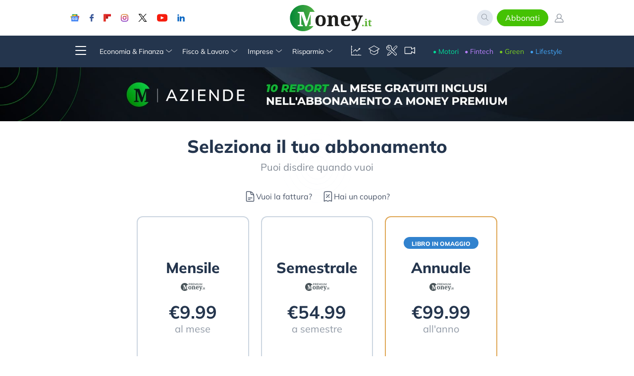

--- FILE ---
content_type: text/html; charset=utf-8
request_url: https://www.money.it/?page=_paywall-profili-ft&var_mode=recalcul&source=abbonati-ft&url=stop-al-funzionamento-dei-bancomat-la-fragilita-di-una-societa-senza-contanti
body_size: 2491
content:
<div class="mt-6 px-4 relative tablet:px-0 pattern-bg">

    <div class="flex flex-col justify-center items-center space-y-3 tablet:flex-row tablet:space-x-5 tablet:space-y-0">
        <div class="text-center mb-4">
            <p class="text-bluemoney-500 font-extrabold text-center tablet:text-left text-2xl tablet:text-4xl">Seleziona il tuo abbonamento</p>
            <p class="text-graymoney-600 tablet:text-xl">Puoi disdire quando vuoi</p>
        </div>
	</div>
    <div>
            <div  x-data="{ buono : false, fattura : false }">
                <div class="justify-center space-x-5 items-center mb-4 flex  mt-4 mx-auto flex-row tablet:w-3/4">
                    <div  class="flex items-center">
                        <svg xmlns="http://www.w3.org/2000/svg" fill="none" viewBox="0 0 24 24" stroke-width="1.5" stroke="currentColor" class="w-6 h-6">
                        <path stroke-linecap="round" stroke-linejoin="round" d="M19.5 14.25v-2.625a3.375 3.375 0 0 0-3.375-3.375h-1.5A1.125 1.125 0 0 1 13.5 7.125v-1.5a3.375 3.375 0 0 0-3.375-3.375H8.25m0 12.75h7.5m-7.5 3H12M10.5 2.25H5.625c-.621 0-1.125.504-1.125 1.125v17.25c0 .621.504 1.125 1.125 1.125h12.75c.621 0 1.125-.504 1.125-1.125V11.25a9 9 0 0 0-9-9Z" />
                        </svg>
                        <p class="cursor-pointer" @click="fattura = !fattura" @click.away="fattura = false">Vuoi la fattura?</p>
                    </div>
                    <div class="flex items-center">
                        <svg xmlns="http://www.w3.org/2000/svg" fill="none" viewBox="0 0 24 24" stroke-width="1.5" stroke="currentColor" class="w-6 h-6">
                        <path stroke-linecap="round" stroke-linejoin="round" d="m9 14.25 6-6m4.5-3.493V21.75l-3.75-1.5-3.75 1.5-3.75-1.5-3.75 1.5V4.757c0-1.108.806-2.057 1.907-2.185a48.507 48.507 0 0 1 11.186 0c1.1.128 1.907 1.077 1.907 2.185ZM9.75 9h.008v.008H9.75V9Zm.375 0a.375.375 0 1 1-.75 0 .375.375 0 0 1 .75 0Zm4.125 4.5h.008v.008h-.008V13.5Zm.375 0a.375.375 0 1 1-.75 0 .375.375 0 0 1 .75 0Z" />
                        </svg>
                        <p class="cursor-pointer" @click="buono = !buono" @click.away="buono = false">Hai un coupon?</p>
                    </div>
                </div>
                <div x-show="fattura" x-cloak class=" tablet:w-3/4 mx-auto text-center bg-gray-200 p-2">
                    <p>Potrai inserire i tuoi dati subito dopo aver effettuato il pagamento.</p>
                </div>
                <div x-show="buono" x-cloak class="tablet:w-3/4 mx-auto text-center bg-gray-200 p-2">
                    <p>Potrai inserirlo dopo la registrazione e prima di confermare il pagamento.</p>
                </div>
            </div>
        </div>
    </div>
    <div class="flex flex-col mt-4 mx-auto tablet:flex-row tablet:space-x-6 tablet:w-3/4 px-4">
        
            
                <div style=""
                    class="w-full border-2 transform tablet:w-1/3 rounded-xl bg-white border-gray-400 tablet:p-10 tablet:px-4 p-4 mt-3 mb-3 relative    order-3 tablet:order-1">
                    <div class="tablet:block tablet:text-center flex justify-between mb-4 ">

                        <!-- Dopo Black Friday rimetti questo -->
                        <!-- <div class="  invisible tablet:mx-auto  inline-block bg-greenmoney-100 bg-opacity-50 font-extrabold px-4 rounded-full text-greenmoney-800">
                            
                            
                        </div> -->
                        <div class="tablet:mx-auto inline-block   invisible  font-extrabold px-4 rounded-full text-white">                
                            <span class="text-xs uppercase ">Libro in omaggio</span>                     
                        </div>
                                                    <a hx-get="/?page=_paywall-signup&id_profile=2&source=abbonati-ft" hx-trigger="click" hx-target="#paywall-container"
                            hx-swap="innerHTML" style=""
                                class="cursor-pointer border inline-block w-auto whitespace-no-wrap   border-greenmoney-600 text-greenmoney-600   mt-auto mb-0 text-center text-white font-bold rounded-full px-8 tablet:hidden">
                                Abbonati
                            </a>
                                            </div>
                    <div class="flex flex-row tablet:flex-col w-full my-0 text-center justify-between">
                        <div class="flex flex-col items-start tablet:items-center">
                            <p class="capitalize font-extrabold mb-2 tablet:text-3xl text-2xl text-bluemoney-500"> mensile</p>
                            <img src="/money2017/assets/inside-money/logo-m-premium-abbonamenti.png" alt="" style="width:120px;" class="mx-auto">
                        </div>

                        <div class="flex flex-col items-end tablet:items-center tablet:text-center text-right tablet:mt-4">
                            <p class="font-bold text-4xl text-bluemoney-500">€9.99</p>
                            
                            <p class="-mt-2 mb-2 text-graymoney-500 text-xl">
                                
                                  al mese
                                
                            </p>
                            <p class="text-graymoney-600 mb-6 hidden tablet:block">
                                
                                 
                                <!-- Il piano più scelto -->
                                
                                
                            </p>
                        </div>
                    </div>
                    <div class="justify-center mx-auto tablet:mt-4 hidden tablet:flex ">

                                                    <a hx-get="/?page=_paywall-signup&id_profile=2&source=abbonati-ft" hx-trigger="click" hx-target="#paywall-container"
                            hx-swap="innerHTML" style=""
                                class="cursor-pointer border inline-block w-auto whitespace-no-wrap   border-greenmoney-600 text-greenmoney-600  mt-auto mb-0 text-center font-bold rounded-full px-8 py-2">
                                Abbonati ora</a>
                                            </div>
                </div>
            
        
            
                <div style=""
                    class="w-full border-2 transform tablet:w-1/3 rounded-xl bg-white border-gray-400 tablet:p-10 tablet:px-4 p-4 mt-3 mb-3 relative  order-2  ">
                    <div class="tablet:block tablet:text-center flex justify-between mb-4 ">

                        <!-- Dopo Black Friday rimetti questo -->
                        <!-- <div class=" tablet:mx-auto  inline-block bg-greenmoney-100 bg-opacity-50 font-extrabold px-4 rounded-full text-greenmoney-800">
                             <span class="text-xs uppercase ">Risparmi 8%</span>
                            
                        </div> -->
                        <div class="tablet:mx-auto inline-block    invisible font-extrabold px-4 rounded-full text-white">                
                            <span class="text-xs uppercase ">Libro in omaggio</span>                     
                        </div>
                                                    <a hx-get="/?page=_paywall-signup&id_profile=4&source=abbonati-ft" hx-trigger="click" hx-target="#paywall-container"
                            hx-swap="innerHTML" style=""
                                class="cursor-pointer border inline-block w-auto whitespace-no-wrap    border-greenmoney-600 text-greenmoney-600  mt-auto mb-0 text-center text-white font-bold rounded-full px-8 tablet:hidden">
                                Abbonati
                            </a>
                                            </div>
                    <div class="flex flex-row tablet:flex-col w-full my-0 text-center justify-between">
                        <div class="flex flex-col items-start tablet:items-center">
                            <p class="capitalize font-extrabold mb-2 tablet:text-3xl text-2xl text-bluemoney-500"> semestrale</p>
                            <img src="/money2017/assets/inside-money/logo-m-premium-abbonamenti.png" alt="" style="width:120px;" class="mx-auto">
                        </div>

                        <div class="flex flex-col items-end tablet:items-center tablet:text-center text-right tablet:mt-4">
                            <p class="font-bold text-4xl text-bluemoney-500">€54.99</p>
                            
                            <p class="-mt-2 mb-2 text-graymoney-500 text-xl">
                                  a semestre
                                
                                
                            </p>
                            <p class="text-graymoney-600 mb-6 hidden tablet:block">
                                 
                                <!-- Scopri il servizio -->
                                
                                
                                
                            </p>
                        </div>
                    </div>
                    <div class="justify-center mx-auto tablet:mt-4 hidden tablet:flex ">

                                                    <a hx-get="/?page=_paywall-signup&id_profile=4&source=abbonati-ft" hx-trigger="click" hx-target="#paywall-container"
                            hx-swap="innerHTML" style=""
                                class="cursor-pointer border inline-block w-auto whitespace-no-wrap    border-greenmoney-600 text-greenmoney-600 mt-auto mb-0 text-center font-bold rounded-full px-8 py-2">
                                Abbonati ora</a>
                                            </div>
                </div>
            
        
            
                <div style=" border-color: #DFA756!important;"
                    class="w-full border-2 transform tablet:w-1/3 rounded-xl bg-white border-gray-400 tablet:p-10 tablet:px-4 p-4 mt-3 mb-3 relative   order-1 tablet:order-3 ">
                    <div class="tablet:block tablet:text-center flex justify-between mb-4 ">

                        <!-- Dopo Black Friday rimetti questo -->
                        <!-- <div class=" tablet:mx-auto  inline-block bg-greenmoney-100 bg-opacity-50 font-extrabold px-4 rounded-full text-greenmoney-800">
                            
                             <span class="text-xs uppercase ">Risparmi 17%</span>
                        </div> -->
                        <div class="tablet:mx-auto inline-block  bg-blue-600   font-extrabold px-4 rounded-full text-white">                
                            <span class="text-xs uppercase ">Libro in omaggio</span>                     
                        </div>
                                                    <a hx-get="/?page=_paywall-signup&id_profile=3&source=abbonati-ft" hx-trigger="click" hx-target="#paywall-container"
                            hx-swap="innerHTML" style=" color:white!important;background-color:#DFA756!important;"
                                class="cursor-pointer border inline-block w-auto whitespace-no-wrap  bg-greenmoney-600 text-white    mt-auto mb-0 text-center text-white font-bold rounded-full px-8 tablet:hidden">
                                Abbonati
                            </a>
                                            </div>
                    <div class="flex flex-row tablet:flex-col w-full my-0 text-center justify-between">
                        <div class="flex flex-col items-start tablet:items-center">
                            <p class="capitalize font-extrabold mb-2 tablet:text-3xl text-2xl text-bluemoney-500"> annuale</p>
                            <img src="/money2017/assets/inside-money/logo-m-premium-abbonamenti.png" alt="" style="width:120px;" class="mx-auto">
                        </div>

                        <div class="flex flex-col items-end tablet:items-center tablet:text-center text-right tablet:mt-4">
                            <p class="font-bold text-4xl text-bluemoney-500">€99.99</p>
                            
                            <p class="-mt-2 mb-2 text-graymoney-500 text-xl">
                                
                                
                                  all'anno
                            </p>
                            <p class="text-graymoney-600 mb-6 hidden tablet:block">
                                
                                
                                 
                                <!-- In omaggio il libro di Money.it -->
                                
                            </p>
                        </div>
                    </div>
                    <div class="justify-center mx-auto tablet:mt-4 hidden tablet:flex ">

                                                    <a hx-get="/?page=_paywall-signup&id_profile=3&source=abbonati-ft" hx-trigger="click" hx-target="#paywall-container"
                            hx-swap="innerHTML" style=" color:white!important;background-color:#DFA756!important;"
                                class="cursor-pointer border inline-block w-auto whitespace-no-wrap  bg-greenmoney-600 text-white   mt-auto mb-0 text-center font-bold rounded-full px-8 py-2">
                                Abbonati ora</a>
                                            </div>
                </div>
            
        


        <!-- <div
            class="w-full tablet:w-1/3 rounded-xl border-0 bg-white shadow-xl border-greenmoney-600 p-5 mt-3 mb-3 tablet:mr-4 tablet:ml-4 border-t-4 relative flex flex-row box-border">
            <div class="flex flex-col w-full my-0">
                <p class="text-bluemoney-500 font-extrabold text-left text-lg mb-2">Money news mensile</p>
                <p class="text-lg text-greenmoney-600 mb-2 font-bold">A € 9.90 al mese</p>
                <p class="text-graymoney-700 mb-4 font-medium text-lg">Accesso completo a tutti gli articoli di Money.it
                </p>
                <a hx-get="/?page=_paywall-signup" hx-trigger="click" hx-target="#paywall-container"
                hx-swap="innerHTML"
                    class="cursor-pointer w-full block tablet:inline-block tablet:w-auto bg-greenmoney-600 border-greenmoney-600 mt-auto mb-0 text-center text-white text-sm rounded-full px-8 py-2 uppercase">Seleziona
                    abbonamento</a>
            </div>
        </div>
        <div
            class="w-full tablet:w-1/3 rounded-xl border-0 bg-white shadow-lg border-graymoney-300 p-5 mt-3 mb-3 border-t-4 relative flex flex-row box-border transform tablet:scale-90">
            <div class="flex flex-col w-full my-0">
                <p class="text-bluemoney-500 font-extrabold text-left text-lg mb-2">Money news annuale</p>
                <p class="text-lg text-greenmoney-600 mb-2 font-bold">A € 99.90 all'anno</p>
                <p class="text-graymoney-700 my-3 font-medium text-lg"></p>
                <a hx-get="/?page=_paywall-signup" hx-trigger="click" hx-target="#paywall-container"
                hx-swap="innerHTML"
                    class="cursor-pointer w-full block tablet:inline-block tablet:w-auto bg-graymoney-300 border-graynmoney-500 mt-auto mb-0 text-center text-white text-sm rounded-full px-8 py-2 uppercase">Seleziona
                    abbonamento</a>
            </div>
        </div> -->
    </div>

    <a
    hx-get="/?page=_paywall-login&url=stop-al-funzionamento-dei-bancomat-la-fragilita-di-una-societa-senza-contanti&source=abbonati-ft&date=202511010636" hx-trigger="click" hx-target="#paywall-container"
		hx-swap="innerHTML"
     class=" cursor-pointer text-graymoney-500 block text-center w-full  mt-6 text-base tablet:text-xl">Se sei già abbonato,
        <span class="text-greenmoney-600 ">clicca qui</span></a>


    <div><p class="mx-auto text-center mt-8 text-graymoney-500">
        Tutti i prezzi si intendono IVA inclusa, piani di abbonamento a rinnovo automatico disattivabile in qualsiasi momento.
    </p></div>
</div>
<script>
    publytics('paywall-scelta-profili');
</script>
<script>
    var mauticUrl = 'https://mautic.money.it';
    var src = mauticUrl + '/mtracking.gif?page_url=' + encodeURIComponent('https://www.money.it/?page=_paywall-profili-ft') + '&page_title=' + encodeURIComponent('Paywall_profili');
    var img = document.createElement('img');
    img.style.width  = '1px';
    img.style.height  = '1px';
    img.style.display = 'none';
    img.src = src;
    var body = document.getElementsByTagName('body')[0];
    body.appendChild(img);
</script>

--- FILE ---
content_type: image/svg+xml
request_url: https://www.money.it/money2017/assets/icon/social/instagram.svg
body_size: 177
content:
<svg xmlns="http://www.w3.org/2000/svg" xmlns:xlink="http://www.w3.org/1999/xlink" width="15" height="15" viewBox="0 0 15 15"><defs><style>.a{fill:url(#a);}.b{fill:url(#b);}.c{fill:url(#c);}</style><linearGradient id="a" x1="0.5" y1="0.008" x2="0.5" y2="0.998" gradientUnits="objectBoundingBox"><stop offset="0" stop-color="#e09b3d"/><stop offset="0.3" stop-color="#c74c4d"/><stop offset="0.6" stop-color="#c21975"/><stop offset="1" stop-color="#7024c4"/></linearGradient><linearGradient id="b" y1="-0.451" y2="1.462" xlink:href="#a"/><linearGradient id="c" y1="-1.396" y2="6.586" xlink:href="#a"/></defs><path class="a" d="M10.531,0H4.469A4.474,4.474,0,0,0,0,4.469v6.063A4.474,4.474,0,0,0,4.469,15h6.063A4.474,4.474,0,0,0,15,10.531V4.469A4.474,4.474,0,0,0,10.531,0Zm2.96,10.531a2.96,2.96,0,0,1-2.96,2.96H4.469a2.96,2.96,0,0,1-2.96-2.96V4.469a2.96,2.96,0,0,1,2.96-2.96h6.063a2.96,2.96,0,0,1,2.96,2.96v6.063Z"/><path class="b" d="M136.88,133a3.88,3.88,0,1,0,3.88,3.88A3.884,3.884,0,0,0,136.88,133Zm0,6.25a2.371,2.371,0,1,1,2.371-2.371A2.371,2.371,0,0,1,136.88,139.25Z" transform="translate(-129.38 -129.38)"/><circle class="c" cx="0.93" cy="0.93" r="0.93" transform="translate(10.457 2.72)"/></svg>

--- FILE ---
content_type: image/svg+xml
request_url: https://www.money.it/money2017/assets/icon/social/twitter.svg
body_size: 340
content:
<?xml version="1.0" encoding="utf-8"?>
<!-- Generator: Adobe Illustrator 25.4.1, SVG Export Plug-In . SVG Version: 6.00 Build 0)  -->
<svg version="1.1" id="Livello_1" xmlns="http://www.w3.org/2000/svg" xmlns:xlink="http://www.w3.org/1999/xlink" x="0px" y="0px"
	 viewBox="0 0 16.2 15" style="enable-background:new 0 0 16.2 15;" xml:space="preserve">
<g transform="translate(0.000000,459.000000) scale(0.100000,-0.100000)">
	<path d="M2.2,4589.5c-0.1-0.1,5.2-7.3,11.7-16s20.2-27.1,30.6-40.9l18.8-25.2l-1.2-1.4c-0.7-0.7-14.5-15.7-30.7-33.2
		c-16.2-17.5-29.5-32-29.6-32.2c-0.1-0.2,2.8-0.3,6.8-0.3l6.9,0l2.3,2.5c1.3,1.4,13.1,14.1,26.2,28.3c13.2,14.2,24.3,26.3,24.7,26.8
		l0.8,0.9l6.5-8.7c3.6-4.8,13.4-18,21.9-29.3l15.4-20.6H137c19.6,0,23.6,0.1,23.4,0.4c-0.1,0.3-6.1,8.3-13.3,18
		c-7.2,9.6-15.5,20.7-18.4,24.5c-2.9,3.8-11.4,15.3-18.9,25.3c-7.6,10.1-13.7,18.5-13.7,18.6c0,0.2,39.9,43.6,53.5,58l3.9,4.1h-7.1
		l-7.1,0l-8.3-9c-4.6-4.9-15.7-17.1-24.8-26.9l-16.5-17.8l-20,26.8l-20.1,26.8l-23.6,0.2C12.9,4589.6,2.2,4589.6,2.2,4589.5z
		 M58.1,4560.6c7.7-10.4,19.6-26.3,26.5-35.4c6.8-9.1,22-29.4,33.7-45.1c11.7-15.7,21.4-28.7,21.6-28.9c0.2-0.3-2.1-0.4-10.5-0.4
		h-10.8l-21.4,28.6c-49.3,65.9-74.2,99.1-74.4,99.6c-0.2,0.3,2,0.4,10.5,0.4H44L58.1,4560.6z"/>
</g>
</svg>


--- FILE ---
content_type: image/svg+xml
request_url: https://www.money.it/money2017/assets/icon/social/gnews.svg
body_size: 1127
content:
<?xml version="1.0" encoding="utf-8"?>
<!-- Generator: Adobe Illustrator 24.0.0, SVG Export Plug-In . SVG Version: 6.00 Build 0)  -->
<svg version="1.1" id="logo_x5F_news_x5F_192px" xmlns="http://www.w3.org/2000/svg" xmlns:xlink="http://www.w3.org/1999/xlink"
	 x="0px" y="0px" viewBox="0 0 18.3 15" style="enable-background:new 0 0 18.3 15;" xml:space="preserve">
<style type="text/css">
	.st0{fill:#0C9D58;}
	.st1{opacity:0.2;fill:#004D40;enable-background:new    ;}
	.st2{opacity:0.2;fill:#FFFFFF;enable-background:new    ;}
	.st3{fill:#EA4335;}
	.st4{opacity:0.2;fill:#3E2723;enable-background:new    ;}
	.st5{fill:#FFC107;}
	.st6{fill:#4285F4;}
	.st7{fill:#FFFFFF;}
	.st8{opacity:0.2;fill:#1A237E;enable-background:new    ;}
	.st9{opacity:0.2;}
	.st10{fill:#1A237E;}
	.st11{fill:url(#SVGID_1_);}
</style>
<g>
	<path class="st0" d="M14.2,10c0,0.2-0.2,0.4-0.4,0.4H4.6c-0.2,0-0.4-0.2-0.4-0.4V1c0-0.2,0.2-0.4,0.4-0.4h9.1
		c0.2,0,0.4,0.2,0.4,0.4L14.2,10L14.2,10z"/>
	<polygon class="st1" points="14.2,2.9 10.8,2.4 14.2,3.4 	"/>
	<path class="st1" d="M9.3,1L4.2,3.4l5.7-2.1v0C9.8,1,9.5,0.9,9.3,1z"/>
	<path class="st2" d="M13.7,0.6H4.6C4.4,0.6,4.2,0.8,4.2,1v0.1c0-0.2,0.2-0.4,0.4-0.4L13.7,0.6c0.2,0.1,0.4,0.3,0.4,0.5V1
		C14.2,0.8,14,0.6,13.7,0.6z"/>
	<path class="st3" d="M6.4,9.7c-0.1,0.2,0.1,0.5,0.3,0.5l8.5,2.3c0.2,0.1,0.4-0.1,0.5-0.3l2-7.4c0.1-0.2-0.1-0.5-0.3-0.5L8.9,1.9
		C8.7,1.9,8.4,2,8.4,2.2L6.4,9.7z"/>
	<polygon class="st4" points="15.7,7.4 16.2,10.1 15.7,11.7 	"/>
	<polygon class="st4" points="10.8,2.5 11.2,2.7 11.4,4.3 	"/>
	<path class="st2" d="M17.3,4.2L8.9,1.9C8.7,1.9,8.4,2,8.4,2.2l-2,7.4c0,0,0,0,0,0l2-7.4C8.4,2.1,8.7,2,8.9,2L17.3,4.2
		c0.2,0.1,0.3,0.4,0.3,0.6l0-0.1C17.7,4.5,17.6,4.3,17.3,4.2z"/>
	<path class="st5" d="M13.1,8.8c0.1,0.2,0,0.5-0.2,0.5l-8.9,3.2c-0.2,0.1-0.4,0-0.5-0.3L0.7,5.1C0.7,4.8,0.8,4.6,1,4.5l8.9-3.2
		c0.2-0.1,0.4,0,0.5,0.3L13.1,8.8z"/>
	<path class="st2" d="M0.8,5.1C0.7,4.9,0.8,4.7,1,4.6l8.9-3.2c0.2-0.1,0.4,0,0.5,0.3l0-0.1c-0.1-0.2-0.3-0.3-0.5-0.3L1,4.5
		C0.8,4.6,0.7,4.8,0.8,5.1l2.6,7.1c0,0,0,0,0,0L0.8,5.1z"/>
	<path class="st6" d="M15.7,14c0,0.2-0.2,0.4-0.4,0.4H3.1c-0.2,0-0.4-0.2-0.4-0.4V4.8c0-0.2,0.2-0.4,0.4-0.4h12.2
		c0.2,0,0.4,0.2,0.4,0.4V14z"/>
	<path class="st7" d="M13.4,8H9.7V7h3.7c0.1,0,0.2,0.1,0.2,0.2v0.6C13.6,7.9,13.5,8,13.4,8z"/>
	<path class="st7" d="M13.4,11.6H9.7v-1h3.7c0.1,0,0.2,0.1,0.2,0.2v0.6C13.6,11.5,13.5,11.6,13.4,11.6z"/>
	<path class="st7" d="M14,9.8H9.7v-1H14c0.1,0,0.2,0.1,0.2,0.2v0.6C14.1,9.7,14.1,9.8,14,9.8z"/>
	<path class="st8" d="M15.3,14.3H3.1c-0.2,0-0.4-0.2-0.4-0.4V14c0,0.2,0.2,0.4,0.4,0.4L15.3,14.3c0.2,0.1,0.4-0.1,0.4-0.3v-0.1
		C15.7,14.1,15.5,14.3,15.3,14.3z"/>
	<path class="st2" d="M3.1,4.4h12.2c0.2,0,0.4,0.2,0.4,0.4V4.8c0-0.2-0.2-0.4-0.4-0.4L3.1,4.4C2.8,4.3,2.6,4.5,2.6,4.8v0.1
		C2.6,4.6,2.8,4.4,3.1,4.4z"/>
	<path class="st7" d="M6.5,8.9v0.9h1.2c-0.1,0.5-0.6,0.9-1.2,0.9c-0.8,0-1.4-0.6-1.4-1.4s0.6-1.4,1.4-1.4c0.3,0,0.6,0.1,0.9,0.3v0
		L8,7.6C7.6,7.2,7.1,7,6.5,7C5.2,7,4.2,8,4.2,9.3s1,2.3,2.3,2.3c1.3,0,2.2-0.9,2.2-2.3c0-0.2,0-0.3,0-0.4H6.5z"/>
	<g class="st9">
		<path class="st10" d="M6.5,9.8L6.5,9.8l1.2,0.1c0,0,0-0.1,0-0.1H6.5z"/>
		<path class="st10" d="M6.5,11.6c-1.3,0-2.3-1-2.3-2.3c0,0,0,0,0,0C4.2,10.7,5.2,11.7,6.5,11.6c1.3,0.1,2.2-0.8,2.2-2.2
			c0,0,0,0,0,0C8.7,10.7,7.8,11.6,6.5,11.6z"/>
		<path class="st10" d="M7.4,8.3C7.1,8,6.8,7.9,6.5,7.9c-0.8,0-1.4,0.6-1.4,1.4c0,0,0,0,0,0C5.1,8.6,5.7,8,6.5,8
			C6.8,8,7.1,8.1,7.4,8.3L7.4,8.3l0.7-0.6c0,0,0,0-0.1,0L7.4,8.3L7.4,8.3z"/>
	</g>
	<path class="st8" d="M13.6,7.9L13.6,7.9c0,0-0.1,0.1-0.2,0.1H9.7v0.1h3.7C13.5,8.1,13.6,8,13.6,7.9z"/>
	<path class="st8" d="M13.4,11.6H9.7v0.1L13.4,11.6c0.1,0.1,0.2,0,0.2-0.1v-0.1C13.6,11.5,13.5,11.6,13.4,11.6z"/>
	<path class="st8" d="M14,9.8H9.7v0.1L14,9.8c0.1,0.1,0.2,0,0.2-0.1V9.6C14.1,9.7,14.1,9.8,14,9.8z"/>
	
		<radialGradient id="SVGID_1_" cx="4.5301" cy="5358.3066" r="16.451" gradientTransform="matrix(1 0 0 -1 0 5360)" gradientUnits="userSpaceOnUse">
		<stop  offset="0" style="stop-color:#FFFFFF;stop-opacity:0.1"/>
		<stop  offset="1" style="stop-color:#FFFFFF;stop-opacity:0"/>
	</radialGradient>
	<path class="st11" d="M17.3,4.2l-3.2-0.9V1c0-0.2-0.2-0.4-0.4-0.4H4.6C4.4,0.6,4.2,0.8,4.2,1v2.3L1,4.5C0.8,4.6,0.7,4.8,0.7,5.1
		l1.9,5.2V14c0,0.2,0.2,0.4,0.4,0.4h12.2c0.2,0,0.4-0.2,0.4-0.4v-2.1l1.9-7.1C17.7,4.5,17.6,4.3,17.3,4.2z"/>
</g>
</svg>
